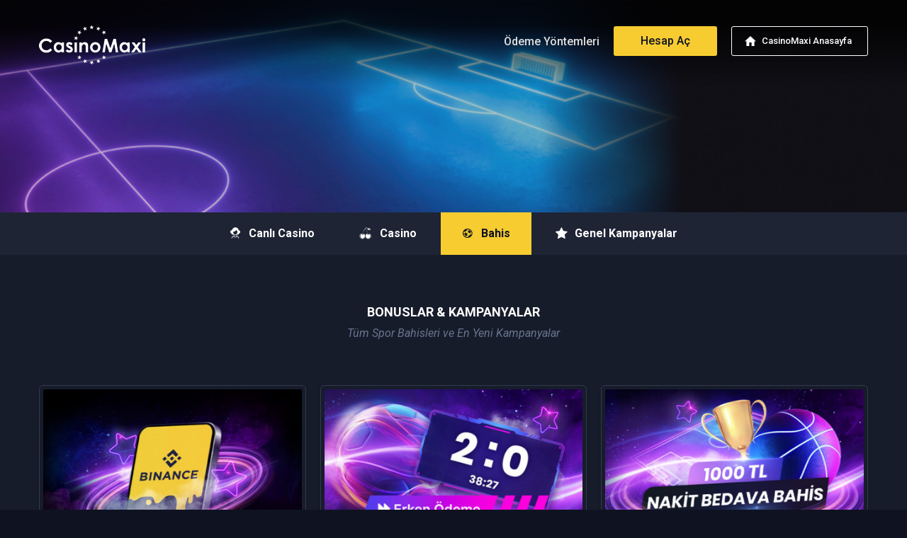

--- FILE ---
content_type: text/html; charset=UTF-8
request_url: https://bonus.casinomaxi980.com/tr/bahis/
body_size: 5457
content:
<!doctype html>
<html class="no-js" lang="tr">
<head>
	<meta charset="UTF-8">
    <title>Bahis &#8211; CasinoMaxi Bonuslar ve Kampanyalar</title>
<meta name='robots' content='max-image-preview:large' />
<link rel='dns-prefetch' href='//s.w.org' />
<link rel="alternate" type="application/rss+xml" title="CasinoMaxi Bonuslar ve Kampanyalar &raquo; Feed" href="https://bonus.casinomaxi980.com/tr/feed/" />
<link rel="alternate" type="application/rss+xml" title="CasinoMaxi Bonuslar ve Kampanyalar &raquo; Comments Feed" href="https://bonus.casinomaxi980.com/tr/comments/feed/" />
<link rel="alternate" type="application/rss+xml" title="CasinoMaxi Bonuslar ve Kampanyalar &raquo; Bahis Category Feed" href="https://bonus.casinomaxi980.com/tr/bahis/feed/" />
		<script>
			window._wpemojiSettings = {"baseUrl":"https:\/\/s.w.org\/images\/core\/emoji\/13.1.0\/72x72\/","ext":".png","svgUrl":"https:\/\/s.w.org\/images\/core\/emoji\/13.1.0\/svg\/","svgExt":".svg","source":{"concatemoji":"https:\/\/bonus.casinomaxi980.com\/tr\/wp-includes\/js\/wp-emoji-release.min.js?ver=09d5b3965648ca485090a24c36d4dd13"}};
			!function(e,a,t){var n,r,o,i=a.createElement("canvas"),p=i.getContext&&i.getContext("2d");function s(e,t){var a=String.fromCharCode;p.clearRect(0,0,i.width,i.height),p.fillText(a.apply(this,e),0,0);e=i.toDataURL();return p.clearRect(0,0,i.width,i.height),p.fillText(a.apply(this,t),0,0),e===i.toDataURL()}function c(e){var t=a.createElement("script");t.src=e,t.defer=t.type="text/javascript",a.getElementsByTagName("head")[0].appendChild(t)}for(o=Array("flag","emoji"),t.supports={everything:!0,everythingExceptFlag:!0},r=0;r<o.length;r++)t.supports[o[r]]=function(e){if(!p||!p.fillText)return!1;switch(p.textBaseline="top",p.font="600 32px Arial",e){case"flag":return s([127987,65039,8205,9895,65039],[127987,65039,8203,9895,65039])?!1:!s([55356,56826,55356,56819],[55356,56826,8203,55356,56819])&&!s([55356,57332,56128,56423,56128,56418,56128,56421,56128,56430,56128,56423,56128,56447],[55356,57332,8203,56128,56423,8203,56128,56418,8203,56128,56421,8203,56128,56430,8203,56128,56423,8203,56128,56447]);case"emoji":return!s([10084,65039,8205,55357,56613],[10084,65039,8203,55357,56613])}return!1}(o[r]),t.supports.everything=t.supports.everything&&t.supports[o[r]],"flag"!==o[r]&&(t.supports.everythingExceptFlag=t.supports.everythingExceptFlag&&t.supports[o[r]]);t.supports.everythingExceptFlag=t.supports.everythingExceptFlag&&!t.supports.flag,t.DOMReady=!1,t.readyCallback=function(){t.DOMReady=!0},t.supports.everything||(n=function(){t.readyCallback()},a.addEventListener?(a.addEventListener("DOMContentLoaded",n,!1),e.addEventListener("load",n,!1)):(e.attachEvent("onload",n),a.attachEvent("onreadystatechange",function(){"complete"===a.readyState&&t.readyCallback()})),(n=t.source||{}).concatemoji?c(n.concatemoji):n.wpemoji&&n.twemoji&&(c(n.twemoji),c(n.wpemoji)))}(window,document,window._wpemojiSettings);
		</script>
		<style>
img.wp-smiley,
img.emoji {
	display: inline !important;
	border: none !important;
	box-shadow: none !important;
	height: 1em !important;
	width: 1em !important;
	margin: 0 .07em !important;
	vertical-align: -0.1em !important;
	background: none !important;
	padding: 0 !important;
}
</style>
	<link rel='stylesheet' id='wp-block-library-css'  href='https://bonus.casinomaxi980.com/tr/wp-includes/css/dist/block-library/style.min.css?ver=09d5b3965648ca485090a24c36d4dd13' media='all' />
<link rel='stylesheet' id='casinomaxi-bootstrap-css'  href='https://bonus.casinomaxi980.com/tr/wp-content/themes/casinomaxi/assets/css/bootstrap.min.css?ver=4.5.3' media='all' />
<link rel='stylesheet' id='casinomaxi-main-css'  href='https://bonus.casinomaxi980.com/tr/wp-content/themes/casinomaxi/assets/css/main.css?ver=20240607' media='all' />
<link rel='stylesheet' id='casinomaxi-dashicons-css'  href='https://bonus.casinomaxi980.com/tr/wp-includes/css/dashicons.min.css?ver=4.1.2' media='all' />
<script src='https://bonus.casinomaxi980.com/tr/wp-includes/js/jquery/jquery.min.js?ver=3.6.0' id='jquery-core-js'></script>
<script src='https://bonus.casinomaxi980.com/tr/wp-includes/js/jquery/jquery-migrate.min.js?ver=3.3.2' id='jquery-migrate-js'></script>
<link rel="https://api.w.org/" href="https://bonus.casinomaxi980.com/tr/wp-json/" /><link rel="alternate" type="application/json" href="https://bonus.casinomaxi980.com/tr/wp-json/wp/v2/categories/51" /><link rel="EditURI" type="application/rsd+xml" title="RSD" href="https://bonus.casinomaxi980.com/tr/xmlrpc.php?rsd" />
<link rel="wlwmanifest" type="application/wlwmanifest+xml" href="https://bonus.casinomaxi980.com/tr/wp-includes/wlwmanifest.xml" /> 
<style>.recentcomments a{display:inline !important;padding:0 !important;margin:0 !important;}</style>	<meta name="viewport" content="width=device-width, initial-scale=1">
	<link rel="profile" href="https://gmpg.org/xfn/11">
    <meta name="viewport" content="width=device-width, initial-scale=1.0, minimum-scale=1.0, maximum-scale=1.0, user-scalable=no, minimal-ui">
    <meta http-equiv="x-ua-compatible" content="ie=edge">
    <meta name="mobile-web-app-capable" content="yes">
    <meta name="apple-mobile-web-app-title" content="CasinoMaxi">
    <meta name="apple-mobile-web-app-capable" content="yes">
    <meta name="apple-mobile-web-app-status-bar-style" content="black"/>
    <meta name="msapplication-starturl" content="/tr/">

    <link href="https://fonts.googleapis.com/css?family=Roboto:400,400i,500,500i,700,700i&amp;subset=latin-ext" rel="stylesheet">




    <link rel="icon" type="image/png" href="https://bonus.casinomaxi980.com/tr/wp-content/themes/casinomaxi/assets/images/favicons/favicon-32x32.png" sizes="32x32">
    <link rel="icon" type="image/png" href="https://bonus.casinomaxi980.com/tr/wp-content/themes/casinomaxi/assets/images/favicons/favicon-16x16.png" sizes="16x16">
    <link rel="shortcut icon" href="https://bonus.casinomaxi980.com/tr/wp-content/themes/casinomaxi/assets/images/favicons/favicon.ico">
    <!--[if lt IE 9]>
    <script src="//oss.maxcdn.com/html5shiv/3.7.3/html5shiv.min.js"></script>
    <script src="//oss.maxcdn.com/respond/1.4.2/respond.min.js"></script>
    <![endif]-->

    <script>
        // Mobile Safari in standalone mode
        if(navigator.standalone){
            // If you want to prevent remote links in standalone web apps opening Mobile Safari, change 'remotes' to true
            var noddy, remotes = true;
            document.addEventListener('click', function(event) {
                noddy = event.target;
                // Bubble up until we hit link or top HTML element. Warning: BODY element is not compulsory so better to stop on HTML
                while(noddy.nodeName !== "A" && noddy.nodeName !== "HTML") {
                    noddy = noddy.parentNode;
                }
                if('href' in noddy && noddy.href.indexOf('http') !== -1 && (noddy.href.indexOf(document.location.host) !== -1 || remotes))
                {
                    event.preventDefault();
                    if(noddy.className=="back"){
                        window.history.back(-1);
                    }
                    else if (noddy.href=="#"||noddy.href==""||noddy.href==null|| noddy.href==window.location.href ) {
                    }
                    else{
                        document.location.href = noddy.href;
                    }
                }
            },false);
        }
        //end standalone
    </script>
</head>
<body class="archive category category-bahis category-51 hfeed">
<div id="wrapper">
    <header id="header">
        <div class="container">
            <nav class="navbar navbar-expand-lg justify-content-between navbar-inverse">
    <a class="navbar-home d-block d-lg-none" href="https://cmax1.io/h/" rel="nofollow">CasinoMaxi Anasayfa</a>
    <a class="navbar-brand mx-auto mx-lg-0" href="https://bonus.casinomaxi980.com/tr/"><img src="https://bonus.casinomaxi980.com/tr/wp-content/themes/casinomaxi/assets/images/casinomaxi.png" srcset="https://bonus.casinomaxi980.com/tr/wp-content/themes/casinomaxi/assets/images/casinomaxi-2x.png 2x" width="110" alt="CasinoMaxi"></a>
    <button class="navbar-toggler" type="button" data-toggle="collapse" data-target="#navbarText" aria-controls="navbarText" aria-expanded="false" aria-label="Toggle navigation">
        <span class="navbar-toggler-icon"></span>
    </button>
    <div class="collapse navbar-collapse" id="navbarText">
        <div class="navbar-top d-block d-lg-none">
            <button class="nb-close" type="button" data-toggle="collapse" data-target="#navbarText" aria-controls="navbarText" aria-expanded="false" aria-label="Toggle navigation">
                <span class="navbar-toggler-icon"></span>
            </button>
        </div>
        <ul class="navbar-nav ml-auto">
            <li class="nav-item"><a href="/tr/en-kolay-para-yatirma-yontemleri/" class="nav-link oy-link">Ödeme Yöntemleri</a></li>
            <li class="nav-item"><a href="https://cmax1.io/h/hesap-ac/" class="nav-link ha-link">Hesap Aç</a></li>
            <li class="nav-item"><a class="nav-link home-link" href="https://cmax1.io/h/" rel="nofollow">CasinoMaxi Anasayfa</a></li>
        </ul>
    </div><!-- nabbar-collapse -->

</nav>
        </div><!-- container-->
    </header>
    
        <section id="header-section">
            <img src="https://bonus.casinomaxi980.com/tr/wp-content/uploads/2023/08/cmaxi-bahis-bg-mobile.jpg"  class="img-fluid img-category" />
            <div class="d-none d-sm-block hs-bg" style="background-image:url(https://bonus.casinomaxi980.com/tr/wp-content/uploads/2023/08/cmaxi-bahis-bg.jpg)"></div>
            <div class="overlay"></div>
            <div class="v-a">
                <div class="hs-inner">
                    <h1>
                        BAHİS                    </h1>
                    <p>Tüm Spor Bahisleri ve En Yeni Kampanyalar</p>
                </div>
            </div>
        </section>
            <section id="cat-nav">
    <nav>
        <ul>
            <li class="cn-lc "><a href="https://bonus.casinomaxi980.com/tr/canli-casino/"><i class="maxi_icon-ma-livecasino"></i>Canlı Casino</a></li>
            <li class="cn-c "><a href="https://bonus.casinomaxi980.com/tr/casino/"><i class="maxi_icon-me-classicslots"></i>Casino</a></li>
            <li class="cn-b active"><a href="https://bonus.casinomaxi980.com/tr/bahis/"><i class="maxi_icon-new-football"></i>Bahis</a></li>
                        <li class="cn-gk "><a href="https://bonus.casinomaxi980.com/tr/genel-kampanyalar/"><i class="maxi_icon-star"></i>Genel Kampanyalar</a></li>
        </ul>
    </nav>
</section>
    <style type="text/css">div.videoWrapper{padding: 56.25% 0 0 0; position: relative; margin:10px 0;}
div.videoWrapper iframe{position: absolute; top: 0; left: 0; width: 100%; height: 100%;}
.c .game-of-the-week-row{ margin:10px 0;border:1px solid #262b3a; border-radius: 4px; overflow:hidden; padding:0 !important; align-items:center; text-align:left}
.c .game-of-the-week-row>div[class^="col-"]{padding:0 }
.c .game-of-the-week-row .button{ width:auto; margin:0 0 15px 20px !important; border-radius:2px}
.c .game-of-the-week-row .g-r-content{ padding:10px 20px; height:auto !important}
.c .game-of-the-week-row .g-r-name,.game-of-the-week-row .g-r-desc{ padding-left:0}
.c .game-of-the-week-row div p{ padding:5px 0 !important}

@media (max-width: 992px){ 
.c .game-of-the-week-row .g-r-desc{ font-size:0.9em}
}

@media (max-width: 768px){ 
.c .game-of-the-week-row{ text-align:center}
.c .game-of-the-week-row .g-r-content{ padding-top:20px;}
.c .game-of-the-week-row .button{ margin-bottom:15px; margin-left:0; padding:11px 20px}
.c .game-of-the-week-row .g-r-desc{ font-size:1em}
}
.caldera-grid .btn-default,.caldera-grid .btn-default:hover,.caldera-grid .btn-default:active, .caldera-grid .btn-default:focus {
    color: #0f1221; font-weight:bold; padding:10px 30px;
    background-color: #f7cc30;
    border-color: #f7cd30; outline: 0;
}
.caldera-grid .btn-default:hover,.caldera-grid .btn-default:active{ opacity:0.9; outline: 0;}
.caldera-grid .form-control:focus {box-shadow: none; border: 1px solid #f7cc30;  outline: 0;}
.caldera-grid label { font-weight: 600; color: #b7c2d5;  font-size: 14px;}
.caldera-grid .help-block{ font-size: 13px }
.caldera-grid .alert-success{ font-size:14px}
.caldera-grid .form-control {
background:#f1f2f4; color:#0F1220; border:1px solid #272e40;
border-radius: 4px;
 height: 48px;
 padding: 12px 16px;
}</style>    
            


    <section class="s s-bonuslar">
        <div class="container">
            <div class="s-header">
                <h1>BONUSLAR &amp; KAMPANYALAR</h1>

                


                <em>Tüm Spor Bahisleri ve En Yeni Kampanyalar</em>            </div>

            <div class="row row-eq-height">
                
    <div class="col-12 col-md-6 col-lg-4">
        <div class="s-b-inner shdw">
            <a href="https://bonus.casinomaxi980.com/tr/binance-pay-ile-casinomaxiye-para-yatirma-islemi/">
                                    <img src="https://bonus.casinomaxi980.com/tr/wp-content/uploads/2025/12/casinomaxi-binance-414x243.jpg" class="post-image-list" loading="lazy" />
                                <h4>Bahis</h4>                <h3>Binance Pay ile Casinomaxi’ye Para Yatırma İşlemi</h3>
                <i class="arrow"></i>
                <span class="lnk">Bilgi Al</span>
            </a>
        </div>
    </div><!-- col -->

    <div class="col-12 col-md-6 col-lg-4">
        <div class="s-b-inner shdw">
            <a href="https://bonus.casinomaxi980.com/tr/erken-odemeyle-hizli-kazanc/">
                                    <img src="https://bonus.casinomaxi980.com/tr/wp-content/uploads/2025/03/cmaxi-sb-early-payout-Campaign_desktop-414x243.jpg" class="post-image-list" loading="lazy" />
                                <h4>Bahis</h4>                <h3>Erken Ödeme’yle Hızlı Kazanç</h3>
                <i class="arrow"></i>
                <span class="lnk">Bilgi Al</span>
            </a>
        </div>
    </div><!-- col -->

    <div class="col-12 col-md-6 col-lg-4">
        <div class="s-b-inner shdw">
            <a href="https://bonus.casinomaxi980.com/tr/1-000-tlye-kadar-iade-bedava-bahis/">
                                    <img src="https://bonus.casinomaxi980.com/tr/wp-content/uploads/2024/09/Campaign_desktop-8-414x243.jpg" class="post-image-list" loading="lazy" />
                                <h4>Bahis</h4>                <h3>1000 TL’ye Kadar İade Bedava Bahis</h3>
                <i class="arrow"></i>
                <span class="lnk">Bilgi Al</span>
            </a>
        </div>
    </div><!-- col -->

    <div class="col-12 col-md-6 col-lg-4">
        <div class="s-b-inner shdw">
            <a href="https://bonus.casinomaxi980.com/tr/bedava-bahis-kilavuzu/">
                                    <img src="https://bonus.casinomaxi980.com/tr/wp-content/uploads/2024/03/Campaign_desktop-1-414x243.jpg" class="post-image-list" loading="lazy" />
                                <h4>Bahis</h4>                <h3>Bedava Bahis Kılavuzu</h3>
                <i class="arrow"></i>
                <span class="lnk">Bilgi Al</span>
            </a>
        </div>
    </div><!-- col -->

                    
                        <div class="col-12 col-md-6 col-lg-4 d-none d-lg-block ph-container">
                            <div class="s-b-inner ph">
                            </div>
                        </div>


                        
                            <div class="col-12 col-md-6 col-lg-4 d-none d-lg-block ph-container">
                                <div class="s-b-inner ph">
                                </div>
                            </div>

                        

                
            </div><!-- /row -->

        </div><!-- container -->
    </section><!-- s-bonuslar -->


















<footer id="footer">
    <div class="container">

    
    <div class="row row-eq-height">
        <div class="col-12 col-md-4">
            <div class="f-top">
                <a href="https://bonus.casinomaxi980.com/tr/" class="f-brand"><img src="https://bonus.casinomaxi980.com/tr/wp-content/themes/casinomaxi/assets/images/casinomaxi.png" srcset="https://bonus.casinomaxi980.com/tr/wp-content/themes/casinomaxi/assets/images/casinomaxi-2x.png 2x" width="100" alt="CasinoMaxi"></a>
            </div>
        </div>
        <div class="col-12 col-md-4">
            <div class="f-text">© CasinoMaxi 2026, Şans oyunları bağımlılık yapabilir, <br class="d-block d-sm-none">lütfen bilinçli oynayınız.</div>
             <ul class="menu-footer-support">
                <li><a href="https://bonus.casinomaxi980.com/tr/site-map/">Site Haritası</a></li>
                <li><a href="https://cmax1.io/h/sartlar-kosullar">Şartlar ve Koşullar</a></li>
            </ul>
        </div>
        <div class="col-12 col-md-4">
            <ul class="menu-social">

                                    <li class="ms-tl"><a href="https://t.me/casinomaxicom" target="_blank" title="CasinoMaxi Telegram"><i>CasinoMaxi Telegram </i></a></li>
                                                        <li class="ms-i"><a href="https://www.instagram.com/casinomaxi_giris" target="_blank" title="CasinoMaxi İnstagram"><i>CasinoMaxi İnstagram</i></a></li>
                                                        <li class="ms-t"><a href="https://x.com/casinomaxi_" target="_blank" title="CasinoMaxi Twitter"><i>CasinoMaxi Twitter </i></a></li>
                                                        <li class="ms-f"><a href="https://facebook.com/casinomaxiofficial" target="_blank" title="CasinoMaxi Facebook"><i>CasinoMaxi Facebook </i></a></li>
                                                       <li class="ms-y"><a href="https://www.youtube.com/@casinomaxicom" target="_blank" title="CasinoMaxi Youtube"><i>CasinoMaxi Youtube</i></a></li>
                
            </ul>
        </div>
    </div>

</div></footer>

</div><!-- /wrapper -->
<script src="https://code.jquery.com/jquery-3.5.1.min.js" integrity="sha256-9/aliU8dGd2tb6OSsuzixeV4y/faTqgFtohetphbbj0=" crossorigin="anonymous"></script>
<script>window.jQuery || document.write('<script src="https://bonus.casinomaxi980.com/tr/wp-content/themes/casinomaxi/assets/js/jquery-3.5.1.min.js"><\/script>')</script>
<script>
(function($){$(function(){
if($('.g-r-content').length>0){$('.g-r-content').esitYukseklik();}
})})(jQuery)
</script><script src='https://bonus.casinomaxi980.com/tr/wp-content/themes/casinomaxi/assets/js/bootstrap.min.js?ver=4.5.3' id='casinomaxi-bootstrap-js'></script>
<script src='https://bonus.casinomaxi980.com/tr/wp-content/themes/casinomaxi/assets/js/plugins.js?ver=201809051' id='casinomaxi-plugins-js'></script>
<script src='https://bonus.casinomaxi980.com/tr/wp-content/plugins/page-links-to/dist/new-tab.js?ver=3.3.5' id='page-links-to-js'></script>
<script src='https://bonus.casinomaxi980.com/tr/wp-includes/js/wp-embed.min.js?ver=09d5b3965648ca485090a24c36d4dd13' id='wp-embed-js'></script>
<script type="text/javascript">
    const PartnerId="";
</script>

<script src="https://bonus.casinomaxi980.com/tr/wp-content/themes/casinomaxi/assets/js/main.js"></script>
</body>
</html>
<!-- Performance optimized by W3 Total Cache. Learn more: https://www.w3-edge.com/products/

Page Caching using disk: enhanced (SSL caching disabled)
Minified using disk

 Served from: bonus.casinomaxi980.com @ 2026-01-22 15:12:37 by W3 Total Cache -->

--- FILE ---
content_type: text/css
request_url: https://bonus.casinomaxi980.com/tr/wp-content/themes/casinomaxi/assets/css/main.css?ver=20240607
body_size: 14036
content:
/*! normalize.css v8.0.0 | MIT License | github.com/necolas/normalize.css */
button,hr,input{overflow:visible}progress,sub,sup{vertical-align:baseline}[type=checkbox],[type=radio],legend{box-sizing:border-box;padding:0}html{line-height:1.15;-webkit-text-size-adjust:100%}body{margin:0}h1{font-size:2em;margin:.67em 0}hr{box-sizing:content-box;height:0}code,kbd,pre,samp{font-family:monospace,monospace;font-size:1em}a{background-color:transparent}abbr[title]{border-bottom:none;text-decoration:underline;text-decoration:underline dotted}b,strong{font-weight:bolder}small{font-size:80%}sub,sup{font-size:75%;line-height:0;position:relative}sub{bottom:-.25em}sup{top:-.5em}img{border-style:none}button,input,optgroup,select,textarea{font-family:inherit;font-size:100%;line-height:1.15;margin:0}button,select{text-transform:none}[type=button],[type=reset],[type=submit],button{-webkit-appearance:button}[type=button]::-moz-focus-inner,[type=reset]::-moz-focus-inner,[type=submit]::-moz-focus-inner,button::-moz-focus-inner{border-style:none;padding:0}[type=button]:-moz-focusring,[type=reset]:-moz-focusring,[type=submit]:-moz-focusring,button:-moz-focusring{outline:ButtonText dotted 1px}fieldset{padding:.35em .75em .625em}legend{color:inherit;display:table;max-width:100%;white-space:normal}textarea{overflow:auto}[type=number]::-webkit-inner-spin-button,[type=number]::-webkit-outer-spin-button{height:auto}[type=search]{-webkit-appearance:textfield;outline-offset:-2px}[type=search]::-webkit-search-decoration{-webkit-appearance:none}::-webkit-file-upload-button{-webkit-appearance:button;font:inherit}details{display:block}summary{display:list-item}[hidden],template{display:none}
body,div,ul,ol,dl,dt,dd,li,h1,h2,h3,h4,h5,h6,form,fieldset,input,textarea,th,td,p { margin:0; padding:0 }
table {	border-collapse:collapse; border-spacing:0 }
fieldset,img { border:0 }
ol,ul { list-style:none }
li{ vertical-align: bottom;}
caption,th { font-style:normal;	font-weight:normal;	text-align:left }
h1,h2,h3,h4,h5,h6 { font-size:100%;	font-weight:normal }
a{ text-decoration:none; outline:none }
:focus{ outline:none }
p{ padding:10px 0 5px}
article, aside, details, figcaption, figure, footer, header, optgroup, nav, section, video { display: block; }
audio, canvas, video { display: inline-block; *display: inline; *zoom: 1; }
audio:not([controls]) { display: none; }
[hidden] { display: none; }
img{vertical-align:middle}
textarea {resize: vertical}
a{ color:#fff; -webkit-transition: all 0.3s;transition: all 0.3s;}
a:hover{ text-decoration: none; color:#eee}
a,button{ cursor:pointer}
* {
  -webkit-font-smoothing: antialiased;
  -moz-osx-font-smoothing: grayscale;
}
::selection{ background-color: #000; color:#eaeaea}
h1,h2,h3,h4,h5,h6{ font-weight: 700}
/**
 * Owl Carousel v2.3.4
 * Copyright 2013-2018 David Deutsch
 * Licensed under: SEE LICENSE IN https://github.com/OwlCarousel2/OwlCarousel2/blob/master/LICENSE
 */
.owl-carousel,.owl-carousel .owl-item{-webkit-tap-highlight-color:transparent;position:relative}.owl-carousel{display:none;width:100%;z-index:1}.owl-carousel .owl-stage{position:relative;-ms-touch-action:pan-Y;touch-action:manipulation;-moz-backface-visibility:hidden}.owl-carousel .owl-stage:after{content:".";display:block;clear:both;visibility:hidden;line-height:0;height:0}.owl-carousel .owl-stage-outer{position:relative;overflow:hidden;-webkit-transform:translate3d(0,0,0)}.owl-carousel .owl-item,.owl-carousel .owl-wrapper{-webkit-backface-visibility:hidden;-moz-backface-visibility:hidden;-ms-backface-visibility:hidden;-webkit-transform:translate3d(0,0,0);-moz-transform:translate3d(0,0,0);-ms-transform:translate3d(0,0,0)}.owl-carousel .owl-item{min-height:1px;float:left;-webkit-backface-visibility:hidden;-webkit-touch-callout:none}.owl-carousel .owl-item img{display:block;width:100%}.owl-carousel .owl-dots.disabled,.owl-carousel .owl-nav.disabled{display:none}.no-js .owl-carousel,.owl-carousel.owl-loaded{display:block}.owl-carousel .owl-dot,.owl-carousel .owl-nav .owl-next,.owl-carousel .owl-nav .owl-prev{cursor:pointer;-webkit-user-select:none;-khtml-user-select:none;-moz-user-select:none;-ms-user-select:none;user-select:none}.owl-carousel .owl-nav button.owl-next,.owl-carousel .owl-nav button.owl-prev,.owl-carousel button.owl-dot{background:0 0;color:inherit;border:none;padding:0!important;font:inherit}.owl-carousel.owl-loading{opacity:0;display:block}.owl-carousel.owl-hidden{opacity:0}.owl-carousel.owl-refresh .owl-item{visibility:hidden}.owl-carousel.owl-drag .owl-item{-ms-touch-action:pan-y;touch-action:pan-y;-webkit-user-select:none;-moz-user-select:none;-ms-user-select:none;user-select:none}.owl-carousel.owl-grab{cursor:move;cursor:grab}.owl-carousel.owl-rtl{direction:rtl}.owl-carousel.owl-rtl .owl-item{float:right}.owl-carousel .animated{animation-duration:1s;animation-fill-mode:both}.owl-carousel .owl-animated-in{z-index:0}.owl-carousel .owl-animated-out{z-index:1}.owl-carousel .fadeOut{animation-name:fadeOut}@keyframes fadeOut{0%{opacity:1}100%{opacity:0}}.owl-height{transition:height .5s ease-in-out}.owl-carousel .owl-item .owl-lazy{opacity:0;transition:opacity .4s ease}.owl-carousel .owl-item .owl-lazy:not([src]),.owl-carousel .owl-item .owl-lazy[src^=""]{max-height:0}.owl-carousel .owl-item img.owl-lazy{transform-style:preserve-3d}.owl-carousel .owl-video-wrapper{position:relative;height:100%;background:#000}.owl-carousel .owl-video-play-icon{position:absolute;height:80px;width:80px;left:50%;top:50%;margin-left:-40px;margin-top:-40px;background:url(owl.video.play.png) no-repeat;cursor:pointer;z-index:1;-webkit-backface-visibility:hidden;transition:transform .1s ease}.owl-carousel .owl-video-play-icon:hover{-ms-transform:scale(1.3,1.3);transform:scale(1.3,1.3)}.owl-carousel .owl-video-playing .owl-video-play-icon,.owl-carousel .owl-video-playing .owl-video-tn{display:none}.owl-carousel .owl-video-tn{opacity:0;height:100%;background-position:center center;background-repeat:no-repeat;background-size:contain;transition:opacity .4s ease}.owl-carousel .owl-video-frame{position:relative;z-index:1;height:100%;width:100%}
/**
 * Owl Carousel v2.3.4
 * Copyright 2013-2018 David Deutsch
 * Licensed under: SEE LICENSE IN https://github.com/OwlCarousel2/OwlCarousel2/blob/master/LICENSE
 */
.owl-theme .owl-dots,.owl-theme .owl-nav{text-align:center;-webkit-tap-highlight-color:transparent}.owl-theme .owl-nav{margin-top:10px}.owl-theme .owl-nav [class*=owl-]{color:#FFF;font-size:14px;margin:5px;padding:4px 7px;background:#D6D6D6;display:inline-block;cursor:pointer;border-radius:3px}.owl-theme .owl-nav [class*=owl-]:hover{background:#869791;color:#FFF;text-decoration:none}.owl-theme .owl-nav .disabled{opacity:.5;cursor:default}.owl-theme .owl-nav.disabled+.owl-dots{margin-top:10px}.owl-theme .owl-dots .owl-dot{display:inline-block;zoom:1}.owl-theme .owl-dots .owl-dot span{width:10px;height:10px;margin:5px 7px;background:#D6D6D6;display:block;-webkit-backface-visibility:visible;transition:opacity .2s ease;border-radius:30px}.owl-theme .owl-dots .owl-dot.active span,.owl-theme .owl-dots .owl-dot:hover span{background:#869791}
/* FONTFACE
300 light
400 normal
600 semibold
700 bold
800 extrabold
*/

@font-face {
  font-family: 'maxi-icons';
  src: url('../fonts/fontello.eot?50932554');
  src: url('../fonts/fontello.eot?50932554#iefix') format('embedded-opentype'),
  url('../fonts/fontello.woff2?50932554') format('woff2'),
  url('../fonts/fontello.woff?50932554') format('woff'),
  url('../fonts/fontello.ttf?50932554') format('truetype'),
  url('../fonts/fontello.svg?50932554#metropol-icons') format('svg');
  font-weight: normal;
  font-style: normal;
}
/* Chrome hack: SVG is rendered more smooth in Windozze. 100% magic, uncomment if you need it. */
/* Note, that will break hinting! In other OS-es font will be not as sharp as it could be */
/*
@media screen and (-webkit-min-device-pixel-ratio:0) {
  @font-face {
    font-family: 'maxi-icons';
    src: url('../font/maxi-icons.svg?50932554#maxi-icons') format('svg');
  }
}
*/


:root {
  --link-color: #f7cc30;
  --link-hover-color: #EAB01C;
}

[class^="maxi_icon-"]:before, [class*=" maxi_icon-"]:before {
  font-family: "maxi-icons";
  font-style: normal;
  font-weight: normal;
 /* speak: never; */
  display: inline-block;
  text-decoration: inherit;
  width: 1em;
  margin-right: .2em;
  text-align: center;
  /* opacity: .8; */
  /* For safety - reset parent styles, that can break glyph codes*/
  font-variant: normal;
  text-transform: none;
  /* fix buttons height, for twitter bootstrap */
  line-height: 1em;
  /* Font smoothing. That was taken from TWBS */
  -webkit-font-smoothing: antialiased;
  -moz-osx-font-smoothing: grayscale;
  /* Uncomment for 3D effect */
  /* text-shadow: 1px 1px 1px rgba(127, 127, 127, 0.3); */
}

.maxi_icon-me-classicslots:before { content: '\e940'; } /* '' */
.maxi_icon-ma-livecasino:before { content: '\e95f'; } /* '' */
.maxi_icon-ma-promo:before { content: '\e960'; } /* '' */
.maxi_icon-ma-promotion:before { content: '\e923'; } /* '' */
.maxi_icon-star:before{content:'\E928'}
.maxi_icon-new-football:before{content:'\F22A'}
.maxi_icon-jackpot-money:before{content:'\f16a'}
.maxi_icon-trophy:before{content:'\F1CD'}






span.small{ font-size: 80%}
.navbar .glyphicon {
  position: absolute;
  top: 8px;
  left: -19px;
  display: inline-block;
  font-family: 'Glyphicons Halflings';
  font-style: normal;
  font-weight: 400;
  line-height: 1;
  -webkit-font-smoothing: antialiased;
  -moz-osx-font-smoothing: grayscale;
}
.navbar .glyphicon-play-circle:before {
  content: "\e029";
}

div.embed-responsive{ margin: 20px auto 0}

ul.default-list,ul.default-list li{ list-style: disc outside}
ul.default-list{ padding: 10px 20px; font-size: 0.95em}
ul.default-list li{ }
ul.default-list li ul{ padding-left: 15px; list-style-type: circle }
ul.default-list li ul li{ list-style-type: circle }
ul.default-list li a{ color:#dedede }
ul.default-list li a:hover{ text-decoration: underline }

.c ul,.c ul li{ list-style: disc outside}
.c ul{ padding: 10px 20px; font-size: 0.95em}
.c ul li{ }
.c ul li ul{ padding-left: 15px; list-style-type: circle }
.c ul li ul li{ list-style-type: circle }
.c ul li a{ }
.c ul li a:hover{ text-decoration: underline }

.c ol,.c ol li{ list-style-type: decimal;}
.c ol{ padding: 10px 20px; font-size: 0.9em}
.c ol li{ }
.c ol li ol{ padding-left: 15px; list-style-type: lower-alpha; }
.c ol li ol li{ list-style-type: lower-alpha; }
.c ol li a{ }
.c ol li a:hover{ text-decoration: underline }

.img-full{ width: 100%; height: auto}

.link{ background: #f7cc30; text-align:center;border:2px solid #f7cc30; color: #0f1221; min-width: 120px; line-height: 35px; height: 36px; border-radius: 100px; font-size: 13px; font-weight: 700; display: inline-block;
  padding: 0 15px; margin-top: 10px; transition: all 0.3s;-webkit-transition: all 0.3s; }
.link:hover{ color: #fff;background: #2449A0; border-color: #2449A0}
.link-red{ background: #DD0D0D;border-color:#DD0D0D }
.link-red:hover{ }
.link-white{ background: none; border-color:#fff}
.link-white:hover{ background: #fff; color: #D33030; border-color: #fff}
.link-black{ background: none; border-color:#0f1221; color: #0f1221}
.link-black:hover{ background: #0f1221; color: #efefef; border-color: #0f1221}
.button-wrapper{ padding: 30px 0 50px;  margin: 15px 0 0}
.button,.lnk{text-align:center; background: #272e40; border-radius: 3px;  color: #fff; display: inline-block;-webkit-transition: all 0.3s;transition: all 0.3s;
  margin: 35px auto; line-height: 20px; min-height: 40px; padding: 10px 20px; font-weight: 500; font-size: 16px; text-decoration: none !important;
}
.button-wrapper a.button{  font-size: 15px; color:#0f1221; background:#f7cc30; margin-right: 5px }
.button-wrapper a.button:hover{  background:#EAB01C;}
.button-wrapper a.button:last-child{   margin-right: 0 }
.button-wrapper a.button span,.button-wrapper a.lnk span{  text-decoration: none}

.game-release-row div a.button{ width: 100%; margin:0}


.button:hover,.lnk:hover{background: #212838}
.button-yellow{background: #f7cc30; color: #0f1221;}
.button-yellow:hover,.ipy-section-inner .button-yellow:hover,.c .button-yellow:hover{background: #fbed15; color: #0f1221;}


.button-wrapper .button{ margin: 5px auto 0}
.header-info .button-wrapper{ padding: 30px 0 10px; margin-top:0}
.cbw,.cmbw{ border:none; padding: 10px 0 20px}
.cbw a.button,.cmbw a.button{ text-decoration: none}
.cmbw br{ display: none}

html{ overflow-x: hidden}
body{font:400 16px/1.5em 'Roboto', Helvetica, Arial, sans-serif;background: #0f1221; color: #fff;}
#wrapper{ background: #171c2b; position: relative; width: 100%; z-index: 3 }
#wrapper-overlay{ background: rgba(38,36,49,0.7); position: absolute; left: 0; top:0;z-index: 3; width: 100%; height: 100%}

.tag-list{ padding: 60px 0 0}
.tag-list h6{ font-size: 14px; line-height: 16px; display: block; padding: 0 0 15px; font-weight: 500; color:#c9d3e4}
.c .tag-list a{ display: inline-block; padding: 7px 17px; text-align: center; border-radius: 100px; color: #c9d3e4; font-weight: 500; background: #1e2434; margin: 5px 10px 5px 0; font-size: 12px; line-height: 20px; text-decoration: none}
.c .tag-list a:hover{ background: #1d202e}

.container{ max-width: 1190px !important; position: relative}
.v-a{}
.v-a:before{ content: '';display: inline-block;height: 100%;vertical-align: middle;margin-right: -0.25em;}

.shdw{ box-shadow: 0 1px 1px 0 rgba(0,0,0,0.15), 0 2px 5px 0 rgba(0,0,0,0.11); border-radius: 6px; }
.container{ padding-right: 10px; padding-left: 10px }

.row{ margin-left: -10px; margin-right: -10px}
.row>div[class^="col-"]{ padding-left: 10px; padding-right: 10px}

#header{ position: absolute; left: 0; top:0; width: 100%; z-index: 3 }

#header .navbar{}
#header .nav-item:last-child{ padding-right: 0; padding-left: 20px; border: none}
#header .nav-link.home-link{ }
#header .navbar-toggler{ position: absolute; right: 10px; top:10px; padding: 0.5rem 0; outline:none}
#header .navbar-toggler-icon{ width: 1.3em; height: 1.3em }
.navbar-inverse .navbar-toggler-icon {
  background: url(../images/menu-collapse.png) no-repeat center center; background-size: 20px auto;
}

#header .navbar-brand{ padding: 1rem 0}
#header .navbar-brand img{ margin-top:-5px}
.navbar-top{ position: relative; height: 85px; border-bottom: 1px solid #2d2d2d}
.navbar-top:after{ display: block; content: ''; background: transparent url(../images/casinomaxi.png) no-repeat center 0; background-size: 110px auto;
  width: 110px; height: 42px; position: absolute; top: 50%;left: 24px; margin-top: -21px  }
.nb-close{  position: absolute; right: 25px; top:50%; margin-top:-15px; height: 30px; width: 30px;  outline:none; border:none; background: none;}
.nb-close:not(:disabled):not(.disabled){cursor:pointer}
.nb-close .navbar-toggler-icon{ background: url(../images/nb-close.png) no-repeat center center; background-size: 14px auto; width: 100%; height: 100%}

#header .navbar-collapse{ display: block;width: 80%; height: 100%; background: #0f1221; position: fixed; right: -100%; top:0; z-index: 1}
#header .navbar-nav{ }
#header .navbar-collapse.show{ }
#header .nav-item{  border-bottom: 1px solid #2d2d2d; padding: 0 }
#header .nav-link{ color:#dedede; font-size: 14px; font-weight: 500;padding: 20px 24px; position: relative}
#header .nav-link:before{ content: ''; display: block; right: 20px; top:50%; position: absolute; width: 20px; height: 30px; margin-top: -15px; background-repeat: no-repeat; background-position: center center; background-size: 20px auto}

#header .nav-link:hover{opacity: 0.7}
#header .nav-link.video-link{ color:#f7cc30  }

#header .nav-link.oy-link:before{ background-image: url(../images/link-oy-2x.png)   }
#header .bs-link{  }
#header .oy-link{  }
#header .ha-link{     background: #f7cc30; color: #0f1221; width: 100%; font-size: 15px  }
#header .home-link{ color:#fff; font-weight: 500;position: absolute; bottom:0; left: 0; background: #171c2b; text-align: center; width: 100%; min-height: 20px; line-height: 20px }
.navbar-home{ background: transparent url('../images/home.png') no-repeat 0 0; background-size: 20px 17px; text-indent: -9999em; width: 20px; height: 17px; position: absolute; left:10px; top:22px}
#header .nav-link.home-link:before{ display: none}

#footer{line-height: 1.3em; color: #fff; text-align: center;background: #0f1221;  border-top:1px solid #1e2434; margin-top: 70px; padding: 25px 0; }

.single #footer{ margin-top: 0 }

.f-brand{ opacity: 0.9}
.f-brand:hover{ opacity: 1}
.f-top{ padding: 15px 0; text-align: center}
.f-text{ padding: 15px 5px; font-size: 14px}
.menu-social{ text-align: center; padding: 15px 0;  }
.menu-social>li{ display: inline}
.menu-social>li>a{ padding: 0 5px}
.menu-social>li i{ display: inline-block; width: 27px; height: 24px; background: transparent url(../images/i-facebook.png) no-repeat center 0; background-size: auto 24px; text-indent: -9999em; -webkit-transition: all 0.3s; /* Safari */
  transition: all 0.3s; opacity: 1;}
.menu-social>li.ms-t a{ padding-right: 3px}
.menu-social>li.ms-t i{ background-image: url(../images/i-twitter.png);}
.menu-social>li.ms-tl i{ background-image: url(../images/i-telegram.png);}
.menu-social>li.ms-i i{ background-image: url(../images/i-instagram.png); background-size: auto 22px; background-position: center 1px }
.menu-social>li.ms-y i{ background-image: url(../images/i-youtube.png); width: 32px; background-size: auto 23px}
.menu-social>li a:hover i{ opacity: 0.5;}
.menu-footer-support{padding: 15px 0 0;font-size: 12px; line-height: 1.3em; color: #444; text-align: center}
.menu-footer-support>li{display: inline}
.menu-footer-support>li>a{color: #67758d; padding: 0 5px; text-decoration: underline}
.menu-footer-support>li>a:hover{color: #fff;}

/*--------------------------------------------------------------
# Promo
--------------------------------------------------------------*/
#promo,#header-section{ position: relative; overflow: hidden; min-height: 100px  }
#promo{ background: #171717 }
#promo .overlay,#header-section .overlay{ display: block; position: absolute; top:0; left: 0; width: 100%; height: 100%; background:#363349 ; opacity: 0.7; }
#promo .overlay{ opacity: 0.5}
#promo .p-bottom{ display: block; position: absolute; bottom:0; left: 0; width: 100%; height: 50%; background:url(../images/promo-bottom.png) repeat-x center bottom ;  }
#promo .owl-carousel{ position: absolute; left: 0; top:0; width: 100%; height: 100%;  }
#promo .owl-stage-outer,
#promo .owl-item,
#promo .item,
#promo .owl-stage{ height: 100%}

body.page #header-section.no-img{ height: 80px}

#promo .owl-dots{ position: absolute; left:0; bottom:30px; width: 100%}
#promo  .owl-dots .owl-dot span { position: relative; width: 6px; height: 6px; background: #fff; opacity: 0.4; }
#promo  .owl-dots .owl-dot { display: inline-block; zoom: 1; }

#promo .owl-dots .owl-dot:hover span { opacity: 1 }
#promo .owl-dots .owl-dot.active span { opacity: 1 }
#promo .owl-dots .owl-dot.active span:before {
  border:1px solid #fff;
  border-radius: 100px;
  width: 12px; height: 12px; position: absolute; top:-3px; left: -3px; content:''; display: block;
}

.p-bg,.hs-bg{ text-align: center;background-repeat:  no-repeat; background-position: center 0; background-size: cover; width: 100%; height: 100%; position: absolute; left: 0; top: 0}
.p-container{ text-align: center; position: absolute; left: 0; top:0; width: 100%; height: 100%}
.p-c-container{ color:#fff;z-index: 2; position: relative;display: inline-block;
  vertical-align: middle; max-width: 99%; text-align: center }

.p-c em.tag{ font-style: normal; font-weight: 700}
.p-c h4{ font-weight: 700; font-size: 40px; line-height: 42px}
.p-c h4 p{ padding: 0}
.p-c p{ padding: 5px 0}
.p-c p~p{ padding:0}
/* fazla p gelirse*/

.p-c .p-link{ background: #f7cc30; border-radius: 3px; border:none;  padding: 10px 20px; min-width: 125px; line-height: 27px; color: #0f1221; font-weight: 500; text-align: center; display: inline-block; margin: 15px auto 0}

.p-c .p-link:hover,.p-c .p-link:active{ background-color: #f7cc30 }

.new{ display: block; position: absolute; left: 5px; top:5px; background: #f7cc30; color:#0f1221; width:45px; height: 21px;
  line-height: 20px; font-size: 12px; font-weight: 700; font-style: normal; border-radius: 2px; text-align: center; padding-top: 1px }
.s-b-c{ display: none}

.single-post #header-section{ border-bottom:1px solid rgba(255,255,255,.2)}


/*--------------------------------------------------------------
# Category Nav
--------------------------------------------------------------*/
#cat-nav{ background: #1e2434;overflow: hidden;margin: 0 auto; position: relative}
#cat-nav nav{ display: block; max-width: 1170px; margin: 0 auto; overflow: hidden; overflow-x: auto; overflow-y: hidden; white-space: nowrap; will-change: scroll-position; -webkit-overflow-scrolling:touch ;
  -ms-overflow-style: none;
  scrollbar-width: none;}
  #cat-nav nav::-webkit-scrollbar { display: none;}
#cat-nav ul{ text-align: center; }
#cat-nav ul li{ display: inline-block;  flex: 1 }
#cat-nav ul li a{ font-size: 13px; line-height: 30px; padding: 15px 10px; font-weight: 700; color:#fff; display: block; position: relative; vertical-align: middle }
#cat-nav ul li a:hover{  opacity: 0.8 }
#cat-nav ul li.active a{ opacity: 1; background: #f7cc30; color: #0f1221  }
#cat-nav ul li i{ display: inline-block; margin-right: 8px; }
#cat-nav ul li.active a i{}


section.s{ padding: 70px 0 0}
section.s-bonuslar{ }
section.s-bonuslar img{ display: inline-block; float: none; margin-right: 10px; border-radius: 3px; max-width: 100%; height: auto}
.s-b-inner{ overflow: hidden; padding: 5px 5% 5px 5px; position: relative; margin-top: 1px; border:1px solid #343a4d;   }
.s-b-inner .arrow{ background: transparent url(../images/b-arrow.png) no-repeat center 0; background-size: 8px auto; width: 8px; height: 12px; display: block; position: absolute; right: 15px;
  bottom:15px }
.s-b-inner.ph{ border: 1px dashed #343a4d; border-radius: 3px; padding: 10px;background: transparent url('../images/ph-icon.png') no-repeat center center; background-size:150px auto;}
.s-b-inner.ph img{  width: auto; height: auto; float: none; border-radius: 0; margin: 0 auto}
.s-b-inner.ph img.ph-logo{ position: absolute; left: 50%; bottom:50px; margin-left: -53px}

.ph-none .ph-content{ min-height: 340px}
.s-bonuslar .row>div{ padding-bottom: 5px}






  .s-bonuslar .row>div{ padding-bottom: 20px}
  .s-b-inner{ padding: 5px; height: 100%; text-align: center}
  section.s-bonuslar img{ width: 100%; height: auto; margin: 0 auto 15px; max-width: 100%}
  .s-b-inner h3{ font-size: 18px; font-weight: 500; color:#dedede; line-height: 23px; padding: 0 15px;/* min-height: 46px*/}
  .s-b-inner h4{  padding: 0 15px 5px; font-weight: 500;color: #67758d;  font-size: 16px}

  .s-b-inner .arrow{ display: none}
  .new{ left:15px; top:15px;}
  .s-b-c{ display:block; padding:20px 15px 20px 20px; margin: 20px -5px 20px; font-size: 14px; line-height: 20px; color: #666; border-top: 1px solid #ddd; border-bottom:1px solid #ddd}

  .s-b-inner .lnk{  display: inline-block; color:#0f1221; background:#f7cc30; }
  .s-b-inner .lnk:hover{  background:#EAB01C; }



.s-header{ padding: 0 0 60px; text-align: center; position: relative; }
.s-header h2,.s-header h1{ font-size: 18px; line-height: 1.2em; padding-bottom: 5px }
.s-header em{ font-size: 14px; line-height: 1.2em; color: #67758d; display: inline-block }

body.category-bahis .s.banner{ padding-top: 0}

section.s-odds{text-align: center; margin-bottom:-70px  }
section.s-odds>.container{ padding: 0 }
.odds-list>div>div.container{padding:30px 25px;background: #282828;  }
.odds-list>div:nth-child(even)>div.container{ background: none}
.odds-list{font-style: italic; color:#dedede}
.o-images{ border-bottom: 2px solid #ccc; padding-bottom: 20px; margin-bottom: 20px; max-height: 76px}
section.s-odds .o-images img{ margin: 0 8px; display: inline; width: auto}
.o-time{ display: block; color: #999;font-style: normal }
.o-date{ display: block;font-size: 13px; line-height: 1.2em; text-align: center; position: relative;  }

.s-odds strong{ display: block; font-weight: 500; font-size: 16px; line-height: 1.3em; vertical-align: bottom; padding: 15px 0  }
.s-odds strong span{ display: inline-block; width: 46%; padding: 0 0 0 30px; text-align: left ;white-space: nowrap; text-overflow: ellipsis;overflow: hidden;}
.s-odds strong span:first-of-type{ padding: 0 30px 0 0; text-align: right }
.s-odds .s-header ul{ display: none; float: right; text-align: right; font-size: 14px; font-weight: 700; color: #999 }
.s-odds .s-header ul>li{ display: inline-block; text-align: center;margin-left: 1px;min-width: 50px; padding: 5px 9px }
ul.odds{ text-align: center}
ul.odds>li{ display: inline-block; color:#fff; background: #454545; border-radius: 2px; margin-left: 1px; font-size: 14px; line-height: 15px; font-weight: 700; text-align: center; min-width: 50px; padding: 5px 9px}
ul.odds>li:first-child{ margin-left: 0}
ul.odds>li:hover{ background: #f7cc30; color:#0f1221}

.leauge-logo{ display: inline-block; position: absolute; left: 50%; top:50%; margin: -17px 0 0 -17px; vertical-align: middle; width: 33px; height: 30px; padding: 0 5px; text-align: center;  /*background: transparent url('../images/leagues/tsl-2x.png') no-repeat center center; background-size:23px auto; */}
.o-tsl .leauge-logo{ }

.single section.s.s-odds-flag{ padding: 0; margin-bottom: 70px; overflow: hidden}
.s-odds-flag .odds-list>div:first-child{ border-top:none}
.s-odds-flag .odds-list>div:last-child{ }
.s-odds-flag strong span{ position:relative; padding:0 0 0 65px; height: 40px; line-height: 40px; }
.s-odds-flag strong span:first-of-type{ padding: 0 65px 0 0}
.s-odds-flag strong span img{ position:absolute; top:0; left: 20px}
.s-odds-flag strong span:first-of-type img{ right: 20px; left: auto}
@media (max-width: 375px){
  .s-odds-flag .row>div[class^="col-"]{ padding: 0}
  .s-odds-flag strong span{ }
  .s-odds-flag .odds-list>div>div.container{ padding-left: 0; padding-right: 0}
  .s-odds-flag strong span img{  left: 17px}
  .s-odds-flag strong span:first-of-type img{ right: 17px; }

}


section.s.s-casino{ margin-bottom: -70px }
section.s-casino .owl-carousel{  margin: 0 auto; position: relative}
section.s-casino .owl-stage-outer{  }
section.s-casino .owl-stage{  overflow: hidden;  margin: 0 auto}
section.s-casino .item{ }
section.s-casino .owl-item:first-child{ }
section.s-casino .item a{ display: block; }
section.s-casino .owl-carousel .owl-item img{ max-width: 1400px; margin: 0 auto}
section.s-casino  .owl-nav{ position: static; margin: 0}
section.s-casino .owl-nav .owl-prev,section.s-casino .owl-nav .owl-next{ position: absolute; background: transparent; top:0; height: 100%; max-width: 75px; width: 30%; padding: 0; margin: 0}
section.s-casino .owl-nav .owl-prev{ left:0}
section.s-casino .owl-nav .owl-next{ right: 0}
section.s-casino .owl-nav .owl-prev i,section.s-casino  .owl-next i{ position: absolute; display:block; top:50%; left:50%; margin:-12px 0 0 -8px; width: 15px; height: 24px; opacity: 0.3; text-indent: -9999em;}
section.s-casino .owl-nav .owl-prev i{ background: transparent url(../images/c-prev.png) no-repeat center center;background-size: 100% auto}
section.s-casino .owl-nav .owl-next i{background: transparent url(../images/c-next.png) no-repeat center center;background-size: 100% auto }
section.s-casino .owl-nav .owl-prev:hover,section.s-casino .owl-nav .owl-next:hover{ background: transparent}
section.s-casino .owl-nav .owl-prev:hover i,section.s-casino .owl-nav .owl-next:hover i{ opacity: 1}

.single section.s{ padding:20px 0}
#banner-top{ }
.banner-top-inner{ overflow: hidden; }
.banner-top-inner{ /* Rectangle 9: */
  box-shadow: 0 2px 8px 0 rgba(0,0,0,0.20);
}
#banner-top .top-banner-bg{ text-align: center}
#banner-top .top-banner-bg img{ display: block; max-width: 100%; height: auto; margin: 0 auto}

.banner-bg{ background-repeat:  no-repeat; background-position: center 0; background-size: cover; width: 100%; height: 100%;}
.banner-bg img{ margin: 0 auto; display: block}

.read-more{ font-size: 14px; color: #f7cc30; text-decoration: underline; text-align: center; display: inline-block; margin: 15px auto 0}

#header-section .v-a{ position: absolute; width: 100%; height: 100%; top:0; left: 0; text-align: center }
#header-section .hs-inner{ color: #fff;z-index: 2;display: inline-block;vertical-align: middle; max-width: 99%;text-align: center; font-size: 14px; line-height: 1.3em }
#header-section h1{ font-size: 36px; line-height: 1.2em; padding:35px 10px 0; margin: 0 auto}
body.category-genel-kampanyalar #header-section h1{ font-size: 30px; max-width: 90% }
body.error404 #header-section h1,
body.tag #header-section h1,
body.archive #header-section h1{ color:#f7cc30}
#header-section p{ padding:0 0 5px;}

#header-section img.img-category{ max-width: 150%; width: 100%}
#header-section:after{ display: block; content: ''; position: absolute; top:0; left: 0; width: 100%; height: 40%;opacity: 0.8;
  background-image: linear-gradient(-180deg, #000000 0%, #000000 30%, rgba(0,0,0,0.00) 100%);}
.category #header-section:after{ display: none}

.back{ background: #f7cc30 url(../images/back.png) no-repeat center center; border-radius:3px; background-size: 8px auto; width: 36px; height: 36px; text-indent: -9999em; display: block; position: absolute; bottom:3px; left: 6%}
.back:hover{ background-color: #EAB01C; }

.header-info{  padding: 40px 0 20px;}
.header-info .container{   padding: 0 6%   }
.header-info h1{ font-size: 24px; line-height: 1.2em; font-weight: 700; }
.header-info h2{ font-size: 14px; line-height: 1.2em; font-weight: 700; color:#dedede; }
.header-info h2 a{ color:#67758d }
.content{ background: #171c2b; padding-bottom: 40px}

.content .c{ background: #171c2b; padding: 20px 6% 30px; font-size: 16px; line-height: 1.6em}
.content .c h2,
.content .c h3,
.content .c h4,
.content .c p{ padding: 15px 0}
.content .c h1,
.content .c h2,
.content .c h3,
.content .c h4,
.content .c strong,
.content .c b{ font-weight: 700}
.c a,.c a span{ text-decoration: underline }
.content .c p.pn{ padding: 5px 0}
/* empty <p> */
.content .c p:first-child{ padding-top: 0}

/*--------------------------------------------------------------
# Alignments
--------------------------------------------------------------*/
.content .c .alignleft {
  display: inline;
  float: left;
  margin:0 1em 0.5em 0;
}

.content .c .alignright {
  display: inline;
  float: right;
  margin:0 0 0.5em 1em;
}

.content .c .aligncenter {
  clear: both;
  display: block;
  margin-left: auto;
  margin-right: auto;
}

.content .c table.aligncenter{
  display: table
}

.content table{ color:#fff}
.content .c img.size-full{ max-width: 100%; height: auto}
.c table.table,.modal-body table{ margin-top: 30px; margin-bottom: 30px;/*border-bottom: 1px solid #282828;*/ font-size: 0.9em; width: 100%}
.modal-body table{margin: 0}
.c table.table thead,.modal-body table thead{background:#0f1221; border-radius: 4px }
.c table.table thead th,.modal-body table thead th{border:none; font-weight: 700; color:#f7cc30 }
.c table.table tr{ height: auto}
.c table.table td{ padding: .7rem .75rem; width: auto; border-top-color: #2c354a
}

.c table:not(.table-no-title)>tr:first-child{background:#0f1221; border-radius: 4px }
.c table:not(.table-no-title)>tr:first-child td{border:none; font-weight: 700 }
.c table tbody>tr:nth-child(odd){ background: #272e40}

.c table.table-no-bg td,.c table.table-no-bg tr{ background: transparent !important;}
.c table.table table{ border:none; background: none; font-size: 1em; margin:0}
.container.c table table td{ border:none; background: none; padding: .2rem}

.kosullar table.table tbody tr:nth-child(odd){ background: transparent}
.kosullar{background: #1e2434; font-size: 13px; line-height: 1.4em; color:#c9d3e4;border-radius: 4px; margin: 20px 0 0; clear: both}

.kosullar>ul{ padding-bottom: 20px}
.kosullar ul{ padding: 0 25px 20px 35px}
.kosullar h5,.kosullar .k-content>strong{ padding: 15px 25px 10px 35px}
.kosullar ul, .kosullar ul li{list-style: disc outside}
.kosullar ul li{padding: 10px 0; font-size: 1em }
.kosullar ul li a{ text-decoration: underline; color:#c9d3e4}
.kosullar ul li ul{padding: 10px 15px 0px 15px; list-style-type: circle}
.kosullar ul li ul li{list-style-type: circle;padding: 5px 0 5px 0; }

.content .social-button-wrap{ margin: 25px 0 0;}
.content .social-button-wrap h3{ font-size: 14px; line-height: 18px; padding: 15px 0 0}
.content .social-button-wrap a{     -webkit-transition: none;
  transition: none}

.c .btn-kosullar{ display: block; padding: 17px 7px; font-weight: 700; color: #c9d3e4; font-size: 13px; text-decoration: none }
.btn-kosullar:before{content:""; display: block; clear: both; width: 100%; height: 1px}
.btn-kosullar:hover{  }
.btn-kosullar>i{ display: inline-block; font-style: normal; padding:0 8px 0 0;top:0; font-size: 14px; position: relative}

.similar-posts{ background: #1d202e; padding: 50px 0}

.s404 { font-size: 24px; line-height: 1.5em}
.s404 h2{ font-size: 42px; line-height: 50px}

details{ margin: 10px 0; padding: 0 15px; background: #1d202e;  border:1px solid #222;  border-radius: 3px; }
details summary{ background: #272e40; color:#f7cc30;  margin: 0 -15px; padding:12px 25px 12px 15px; font-weight: 600; font-size: 0.9em; position: relative}
details summary::marker, summary::-webkit-details-marker{ display: none; content:""}
details summary::before{
  content: "";position: absolute; right: 10px; top: 12px;content: "\f347";
  font-family: "dashicons"; display: block; -webkit-transition: -webkit-transform .2s linear; transition: transform .2s linear;
  -webkit-transform: rotate(0deg); transform: rotate(0deg);
}
details summary:hover{ background:#1e2434 }
details[open] summary::before{  -webkit-transform: rotate(180deg);
  transform: rotate(180deg); }

details[open]{ padding-bottom: 10px }
details[open] summary{ }

/*--------------------------------------------------------------
# Video
--------------------------------------------------------------*/
.c .wp-video{ width: 100% !important}
.c .mejs-container {
  width: 100% !important;
  height: auto !important;
  padding-top: 56.25%; /* 16:9*/
}
.c .mejs-overlay,.c .mejs-poster {
  width: 100% !important;
  height: 100% !important;
}
.c .mejs-mediaelement video {
  position: absolute;
  top: 0; left: 0; right: 0; bottom: 0;
  width: 100% !important;
  height: 100% !important;
}

/*--------------------------------------------------------------
# navitagiton.pagination
--------------------------------------------------------------*/
.navigation.pagination{ text-align: center; display: block; clear: both; padding-top: 20px}
.navigation.pagination .page-numbers{ padding: 2px 5px; min-width: 30px; border-radius: 4px; line-height: 25px; color: #666; text-align: center; background: #dedede; font-size: 14px; display: inline-block;font-weight: 500}
.navigation.pagination .page-numbers.prev,
.navigation.pagination .page-numbers.next,
.navigation.pagination .page-numbers.dots{ background: none;  }
.navigation.pagination .page-numbers.current{ background: none; color: #999}
.navigation.pagination .page-numbers.prev,
.navigation.pagination .page-numbers.next{ font-size: 16px;}
.navigation.pagination .page-numbers.current:hover{  color: #999}
.navigation.pagination .page-numbers:hover{ color: #444}

.content-btn-container{ text-align: center; padding: 20px 0 10px; }
.c .content-btn-container h3{  font-weight: bold;padding: 0 0 0 9%; }
.c .content-btn-container div:first-child h3{  font-weight: bold;padding: 0 9% 0 0;}
.content-btn-container div .button-wrapper{ border:none; padding: 0 0 0 9%; margin: 20px 0; position: relative}
.content-btn-container div:first-child .button-wrapper{ padding: 0 9% 0 0; }
.content-btn-container div:first-child .button-wrapper:after{ content: ""; height: 100%; width: 1px; border-left: 1px solid #f7cc30; position: absolute; right: -11px; top:0 }
.content-btn-container .button{ text-decoration: none; width: 100%; margin: 0 auto}

.content-top{ padding: 10px 0 20px;  text-align: left}
.content-top>div{ padding: 0; max-width: 1190px; margin: 0 auto}
.content-top>div p{ padding: 15px 0 10px }
.content-top>div strong{ color:#f7cc30; font-weight: 500 }
.content-top .content-btn-container{ padding-top: 40px}
.c-top-ipy{}
.c-top-ipy p{ position: relative; padding-left: 55px !important;}
.c-top-ipy .ipy-i{ position: absolute; left: 0; top:10px}

/*--------------------------------------------------------------
# IPY
--------------------------------------------------------------*/
.post-template-ipy-single-post #wrapper { overflow: hidden }
.post-template-ipy-single-post .content-top .content-btn-container {
  margin-bottom: 7px;
  padding-top: 0px;
}

.post-template-ipy-single-post .header-info { text-align: center }
.post-template-ipy-single-post .content .c{ }

.ipy-section{ border-top:1px solid #343a4d; position: relative; padding: 16px; text-align: center; color:#fff}
.ipy-section:first-child{ margin-top: 20px}
.ipy-section .divider{ display: none; width: 46px; height: 30px; position: absolute; top:-15px; left: 50%; margin-left: -23px; background: #171c2b url(../images/ipy/section-divider.png) no-repeat center center; background-size: 26px 16px; }
.ipy-section-inner{  padding: 35px 0}
.ipy-section:nth-child(even) .ipy-section-inner{ background: #0f1221;}
.ipy-section-inner h3{ font-weight: 700; font-size: 24px; line-height: 30px; }
.ipy-section-inner .button{ width: 100%; max-width: 345px; font-size: 16px; height: 50px; line-height: 28px; margin-top: 25px }
.ipy-section-top{ font-size: 21px; line-height: 30px}

.ipy-section-number{
  text-align: center; display: block; width: 74px; height: 74px; border-radius: 100px; padding: 6px;
  position: absolute;
  background: #f7cc30;
  box-shadow: inset 0 1px 3px 0 rgba(0,0,0,0.28); top:-100px; left: 50%; margin: 0 0 0 -37px
}

.ipy-section-number>span{
  font-weight: 700;
  font-size: 30px;
  color: #000; line-height: 62px;
  background: #f7cc30;
  box-shadow: 0 1px 1px 0 rgba(0,0,0,0.16); width: 62px; height: 62px; border-radius: 100px; display: block;
}

#ipybb-text{ border:none; border-bottom:2px solid #ccc; padding-bottom: 10px; font-size: 46px; line-height: 50px; font-weight: 700; height: 70px; background: none; text-align: center}

.ipybb-button{ margin-top: 20px; padding: 0 30px; text-align: center; border:2px solid #ccc; background:transparent; font-size: 16px; font-weight: 700; color:#999; height: 54px; line-height: 54px; border-radius: 50px;
  -webkit-transition: all 0.3s;transition: all 0.3s;}
.ipybb-button:hover{ color:#444; border-color: #444}
.ipy-start-playing{ padding-top: 30px}
.ipy-start-playing>div[class^="col-"]{padding-top: 15px; padding-bottom: 15px}
.ipy-s-p-circle{ display:block; background: #eee;
  box-shadow: inset 0 1px 3px 0 rgba(0,0,0,0.28); border-radius: 500px; padding: 6px;max-width: 240px; margin: 0 auto}
.ipy-s-p-circle:hover{background: #63C040}
.ipy-s-p-inner{background: #FFFFFF;
  box-shadow: 0 1px 1px 0 rgba(0,0,0,0.16); border-radius: 500px; padding-bottom: 100%; position: relative; }
.ipy-s-p-inner>div{ position: absolute; width: 90%; height: 90%; top:5%; left: 5%;
  white-space: nowrap;
  text-align: center;
}
.ipy-s-p-inner>div:before{
  content: "";
  display: inline-block;
  vertical-align: middle;
  width: 0;
  /* adjust for white space between pseudo element and next sibling */
  margin-right: -.25em;
  /* stretch line height */
  height: 100%;
}

.ipy-s-p-inner>div>div{  display: inline-block;
  vertical-align: middle;
  white-space: normal; font-weight: 700; font-size: 14px; line-height: 18px; color:#444}

.ipy-s-p-inner>div>div img{ margin-bottom: 20px}

.ipy-section .ipy-section-inner .c{ background: none; padding: 0}
.py-yontemleri-container{background: #343a4d;box-shadow: inset 0 1px 3px 0 rgba(0,0,0,0.28); border-radius: 4px; padding: 6px; margin: 40px 0 10px}
.py-yontemleri-inner{background: #1e2434;box-shadow: 0 2px 3px 0 rgba(0,0,0,0.09);border-radius: 2px;}
.py-yontemleri-content{padding: 15px}
.py-yontemleri-inner table.table{ margin-bottom: 0; margin-top: 0; text-align: left}
.table-tum-yontemler tr td:first-child{}
.table-tum-yontemler tr td{ vertical-align: middle}
.table-tum-yontemler tr td img{ max-width: 100%; height: auto;}
.py-yontemleri-button{  display: block; position: relative; padding: 15px 20px; line-height: 20px; font-size: 14px; font-weight: 700; color: #fff; text-align: left}
.py-yontemleri-button:hover{ color:#f7cc30}
.py-yontemleri-button:after{
  content: ""; position: absolute; right: 15px; top: 20px;
  background: transparent url(../images/ipy/py-arrow.png) no-repeat center center; background-size: 13px 9px;
  width: 13px; height: 9px; display: block;
  -webkit-transition: -webkit-transform .1s linear;
  transition: transform .2s linear,-webkit-transform .2s linear;
  -webkit-transform: rotate(180deg);
  transform: rotate(180deg);
}

.py-yontemleri-button.collapsed:after{
  -webkit-transform: rotate(0);
  transform: rotate(0);
}

.ipy-section.last .ipy-section-inner{  padding-bottom: 40px}
.ipy-section .c a{ text-decoration: none}
.post-template-ipy-single-post .container.c { text-align: center; padding-bottom: 70px}
.post-template-ipy-single-post .c .kosullar { text-align: left}

@media (min-width: 992px){
  .ipy-section-number{left: 10px; top:50%; margin: -37px 0 0;}
  .ipy-section .divider{ display: block}

}

@media (max-width: 991px) {
  .ipy-section-number{ zoom:0.7; top:-102px}
  .ipy-section-inner{ padding: 45px 10px}
  .ipy-section{ padding: 0}
}
@media (max-width: 576px) {
  .post-template-ipy-single-post .header-info {
    padding-bottom: 40px
  }

  .ipy-section-top {
    font-size: 16px;
    line-height: 1.4em
  }

  .ipy-section-top h3 {
    font-size: 20px;
    line-height: 1.4em
  }

  .ipy-section-inner .button {
    font-size: 14px;
  }

  .py-yontemleri-button {
    font-size: 13px
  }

  .py-yontemleri-content {
    padding: 0
  }

  .ipy-s-p-circle {
    max-width: 200px
  }

  .post-template-ipy-single-post .c .kosullar {
    margin: 20px 10px 0
  }
}

/*--------------------------------------------------------------
# SECTIONS POST
--------------------------------------------------------------*/
.post-template-sections-single-post #wrapper { overflow: hidden }
.post-template-sections-single-post .content-top .content-btn-container {
  margin-bottom: 7px;
  padding-top: 0px;
}
.post-template-sections-single-post .header-info { text-align: center}

/*.post-template-sections-single-post .header-info h2{ display: none}
.post-template-sections-single-post .content .c{ padding: 0}*/

.post-section:first-child{margin-top: 20px}
.post-section{ border-top:1px solid #343a4d; position: relative; padding: 16px; text-align: center; color:#fff}
.post-section .divider{ display: block; width: 46px; height: 46px; position: absolute; top:-15px; left: 50%; margin-left: -23px;   background: #343a4d;
  box-shadow: inset 0 1px 3px 0 rgba(0,0,0,0.28); border-radius: 100px; padding: 2px }
.post-section .divider:before{ content:""; display: block;  box-shadow: 0 1px 1px 0 rgba(0,0,0,0.16); border-radius: 100px;
  width: 100%; height:100%; background: #171c2b url(../images/ipy/section-divider.png) no-repeat center center; background-size: 22px auto; }
.post-section-inner{  padding: 35px 0}
.post-section:nth-child(even) .post-section-inner{ background: #0f1221;}
.post-section-inner h3{ font-weight: 700; font-size: 24px; line-height: 30px; }
.post-section-inner a{ text-decoration: underline }
.post-section-inner a:hover{ text-decoration: none }
.post-section-top{ font-size: 21px; line-height: 30px}
.post-section .button-wrapper{padding: 0 0 10px;}
.post-section .button{ margin-top: 15px}



.post-section.last .post-section-inner{  padding-bottom: 40px}
.post-section .c a{ text-decoration: none}
.post-template-sections-single-post .container.c { text-align: center; padding-bottom: 70px}
.post-template-sections-single-post .c .kosullar { text-align: left}

.kk_puanlar{ display:inline-block; padding:10px 20px; border: 1px solid #f7cc30; color:#f7cc30; margin: 10px 0 5px; border-radius: 100px; background: #171717  }


@media (min-width: 992px){
  .post-section .divider{ height: 30px; box-shadow: none; padding: 0; border-radius: 0}
  .post-section .divider:before{ box-shadow: none;border-radius: 0;background-size: 26px auto;}
  .choose-bonus-container>div[class^="col-"]{  margin-top: 30px; }

}

@media (max-width: 991px) {
  .post-section-inner{ padding: 45px 10px}
  .post-section{ padding: 0}
  .post-section .divider{ top:-25px}

}
@media (max-width: 576px) {
  .post-template-sections-single-post .header-info{ padding-bottom: 40px}

  .post-section-top{ font-size: 16px; line-height: 1.4em}
  .post-section-top h3{ font-size: 20px; line-height: 1.4em}

  .post-section-inner .button{ font-size: 14px;}
  .post-template-sections-single-post .c .kosullar{ margin: 20px 10px 0}

}





/*--------------------------------------------------------------
# Calendar
--------------------------------------------------------------*/

.row.gutter-5{ margin-left: -5px; margin-right: -5px; padding: 15px 0}
.row.gutter-5>div[class^="col-"]{padding: 5px}
.cd{  padding-bottom: 100%; position: relative ;font-size: 0.9em }
.cd.active{  z-index: 2  }
.cd a{ transition: all 0.3s;-webkit-transition: all 0.3s; text-decoration: none }
.cd a,.cd.disabled a:hover{ display: block; background: #212838 url(../images/calendar-2x.png) no-repeat 8px 8px; background-size:12px 12px;  box-shadow: none; position: absolute; left: 0; top:0; width: 100%; height: 100%;
  border: 1px solid #212838; text-align: center; color:#fff;justify-content: center; }
.cd a:hover{ background-color: #2E364B;border-color: #2E364B; }
.cd.active a{ color:#0f1221; background-color: #f7cc30; background-image:url(../images/calendar-w-2x.png);  border-color:#f7cc30; z-index: 2 }

.cd.disabled{ opacity: 0.5}
/*
.cd.disabled em{ background: #999; font-weight: bold; line-height:25px; height: 22px; width: 22px; left: 50%; margin-left: -11px; color: #fff; border-radius: 11px; font-size: 16px; font-style: normal; font-weight: 700 }
 */
.cd.disabled a{cursor:default;color:#666}


.cd a strong{  display: inline-block; vertical-align: middle;font-size:2em ; line-height: 1em; margin-top: -10px}
.cd a strong span{ font-size: 0.4em; line-height: 1em; display:block; text-decoration:none}
.cd a em{ color:#999; position: absolute; left: 0; bottom:9%; width: 100%; font-size: 0.7em}
.cd.active a em{ color:#0f1221;}

.cd a:before{content: '';display: inline-block;height: 100%;vertical-align: middle;margin-right: -0.25em;}

.cd a:after{
  transition: all 0.3s;-webkit-transition: all 0.3s;content: '';
  opacity: 0;position: absolute;bottom: -10px;left: 50%;width: 0;height: 0;
  margin-bottom: -10px;margin-left:-10px;
  border-top: solid 10px #f7cc30;border-left: solid 10px transparent;border-right: solid 10px transparent;border-bottom: solid 10px transparent;background: none !important;
}

.cd.active a:after{ opacity: 1}
.cd.closed a *{ opacity: 0.5}
.cd.closed a:hover *{ opacity: 1}
.cd.closed.active a *{ opacity: 1}


.cDetailContainer{  width: 100%; margin: 0; padding: 20px 0}
.c-content-wrapper{ padding: 0 5px; overflow: hidden}
.c-content-wrapper>div{ display: none;  -webkit-transition: all 0.3s; /* Safari */transition: all 0.3s;}
.c-content-wrapper>div.show{ display: block }
.c-content-wrapper>div.active{ display: block }


.c .calendar-image{ padding: 0 0 30px}
.c .calendar-image img{ border-radius: 2px}
.c .calendar-title{ padding: 0 0 15px}
.c .calendar-title h2{ padding: 0; font-size: 1.2em}
.c .calendar-content{}

.c .c-nav{ padding: 0 5px 0 0; list-style: none!important;}
.c-nav>li{ border-bottom: 1px solid #212838; padding: 0 0 10px; margin: 10px 0; font-size: 0.9em; line-height: 1.2em; font-weight: 600; list-style: none!important;}
.c-nav>li:first-child{ margin-top: 0}
.c-nav>li>a{ display:block; text-decoration: none; opacity: 0.5; color: #67758d; padding: 5px 0 5px 15px; background: transparent url(../images/bullet.png) no-repeat 3px 10px; background-size:6px 6px;white-space: nowrap;
  overflow: hidden;text-overflow: ellipsis; }
.c-nav>li.active>a{ opacity: 1}
.c-nav>li>a:hover{ opacity: 0.8; text-decoration: none!important;}
.c-nav em{ display: block; color:#f7cc30; font-size: 0.87em; font-weight: 500}

.loading{ text-align: center; padding: 50px;animation: blinker 1s linear infinite;}
@keyframes blinker {
  50% { opacity: 0.2; }
}

/*--------------------------------------------------------------
# OFFERS
--------------------------------------------------------------*/
.offers{ }
.offer{ margin: 10px 0; padding: 0;  background: #0f1221;
  border:1px solid #343a4d; 
  border-radius: 5px; position: relative; overflow: hidden;
}
.offer>div{ padding:0 10px 10px;  border-top:0;  border-bottom-left-radius: 5px; border-bottom-right-radius: 5px;}
.content .c .offer>div p{ padding:10px 0}
.c .offer>div h3{ padding:15px 0 5px; font-style: italic; }
.c .offer>div div{ font-size:0.9em; line-height: 1.5em;}
.offer .btn-kosullar{ padding-top:12px; padding-bottom:12px}
.offer .offer-cat{ font-size:12px; color:#67758d; margin-bottom:-18px; display: block; padding: 5px 0 0;}
.offer .offer-cat span{ padding-right: 5px; font-style: italic;}
.offer .offer-cat span:before{ display: inline-block; content:","; padding-right: 5px;}
.offer .offer-cat span:first-child:before{ display: none; content:""}
.offer:first-child{ }
.offer:nth-child(odd){ }
.bw-offers{ border:0; margin: 5px auto 0; padding: 5px 0 0; text-align:left;}
.bw-offers a{ text-decoration: none; }


@media (max-width: 768px){
  .offers{ margin:0 -10px}
  .bw-offers a{  width: 100%;}
  .offer .offer-cat{ font-size:10px;}
  .c .offer>div h3{ padding-bottom: 0;}
  .c .offer>div div{ font-size: 1em; line-height: 1.5em;}
}

/*--------------------------------------------------------------
# Phishing
--------------------------------------------------------------*/

div.phishing{ text-align: center}
div.phishing-top img{ padding: 50px 0}

div.phishing-items{ padding: 60px 0 30px}
div.phishing-items p{ padding: 0; margin: 0 }
div.phishing-item{ text-align: left; position: relative; padding: 60px 0}
div.phishing-item img{ }
div.phishing-item-grey{ background: #f5f5f5}
div.phishing-item:before{ position:absolute; top:0; left:-200%; content: ""; display: block; width: 600%; height: 100%; border-bottom:1px solid #dedede; background: #fefefe}
div.phishing-item-grey:before{ background: #f5f5f5; }
div.phishing-item .row:before,div.phishing-item:last-of-type .row:after{ position:absolute; top:-20px; left:50%; margin-left: -20px; content: ""; display: block; width: 40px; height: 40px;  background: transparent url(../images/phishing/phishing-ok.png) no-repeat 0 0;background-size: 40px 40px;}

div.phishing-item:last-of-type .row:after{ top:auto; bottom:-20px}

div.phishing .phishing-title{ font-size: 130%; font-weight: 700}
div.phishing div.phishing-what{}
div.phishing div.phishing-what p{ padding: 0}

ul.phishing-links{ text-align: left; list-style: none; padding: 30px 0}
ul.phishing-links li{ padding: 5px 0; list-style: none}
ul.phishing-links li a{ display: block; background: #f7cc30;
  background-image: linear-gradient(180deg, rgba(255,255,255,0.07) 0%, rgba(0,0,0,0.07) 100%);box-shadow: 0 3px 7px 0 rgba(0,0,0,0.26);
  border-radius: 4px; color:#fff; font-weight: 500; text-decoration: none; padding: 10px 30px 10px 90px; min-height: 70px; position: relative}

ul.phishing-links li a:hover{ text-decoration: none}
ul.phishing-links li a:before{
  content: '';
  display: inline-block;
  height: 100%;
  min-height: 70px;
  vertical-align: middle;
  margin-right: -0.25em;}
ul.phishing-links li a strong{ display: inline-block; vertical-align: middle}

ul.phishing-links li span.phishing-icon{ display: block; width: 90px; height: 100%; position: absolute; left: 0; top:0;vertical-align: middle ; text-decoration: none }
ul.phishing-links li.phishing-link-wa span.phishing-icon{ background: transparent url(../images/phishing/phishing-wa.png) no-repeat center center; background-size: 40px 41px }
ul.phishing-links li.phishing-link-app span.phishing-icon{ background: transparent url(../images/phishing/phishing-app.png) no-repeat center center; background-size: 26px 41px}
ul.phishing-links li.phishing-link-tw span.phishing-icon{ background: transparent url(../images/phishing/phishing-tw.png) no-repeat center center; background-size: 44px 45px}

@media (max-width: 768px){
  div.phishing{ text-align: center}
  div.phishing-item{ text-align: center}
  div.phishing-item div.col-lg-3{ margin-bottom: 40px}
  ul.phishing-links li a{ padding: 20px; text-align: center}
  ul.phishing-links li span.phishing-icon{ position: static; height: 45px; width: 100%; margin: 0 auto 20px}
  ul.phishing-links li a:before{ display: none}

}



/* Game Release*/
.game-release-row{ text-align: center; padding-top: 5px }
.game-release-inner{ border:1px solid #262b3a; font-size: 0.9em ; background-color: transparent; border-radius: 4px; text-align: center; margin:5px 0 15px;overflow: hidden;}
.game-release-inner br{ display: none}
.game-release-inner p{ padding:0 !important; margin:0 !important;}
.game-release-row .button{ text-decoration: none; width: 100%; margin:15px 0 0 !important; transform:none; border-radius:0; }
.game-release-row .game-release-inner img{ width: 100%; height: auto; margin-bottom: 15px }
.game-release-row .game-release-inner .g-r-name{ display: block; padding:0 5px 5px; font-weight: 500; line-height: 22px }
.g-r-name br,.g-r-desc br{ display: block;  }
.g-r-desc{ font-size: 0.8em; color:#67758d; line-height: 1.4em; display: block; padding: 0 5px 5px; }
.g-r-date{ font-size: 0.8em; color:#f7cc30; font-weight: 500; padding-bottom: 15px; display: block; }

@media (max-width: 992px){ 
.game-release-row .game-release-inner .g-r-name{  line-height: 18px }
.game-release-inner{ font-size: 1em }
.game-release-row .button{ font-size: 13px; padding-right: 10px; padding-left: 10px}
}





@media (min-width: 768px){
  .seven-cols .col-md-1,
  .seven-cols .col-sm-1,
  .seven-cols .col-lg-1  {
    -ms-flex: 0 0 14.2857%;
    flex: 0 0 14.2857%;
    max-width: 14.2857%;
  }
  .ten-cols .col-md-1,
  .ten-cols .col-sm-1,
  .ten-cols .col-lg-1  {
    -ms-flex: 0 0 10%;
    flex: 0 0 10%;
    max-width: 10%;
  }

  .cd a strong{ font-size: 1.5em; padding-top: 5px}
  .cd a em{ font-size: 0.6em; display: none}

  .cd a {
    background-size: 12px 12px ;
    background-position: 8px 8px;
  }
}

@media (max-width: 992px){
  .cd{ font-size: 1em}
  .cd a{ background-size: 12px 12px; background-position: 10% 10% }
  .cd a strong{ }
  .cd a em{ font-size: 0.9em; bottom: 7% }

}

@media (min-width: 768px) {

}

@media (max-width: 767px){


.s-b-inner h3{ font-size: 16px; line-height:1.35em;  }
.s-b-inner h4{ font-size: 14px; padding: 0 0 3px}
.s-b-inner .lnk{ margin: 20px 10px 10px;
       display: block;);
        font-size: 15px;}

  .ph-none:first-child{ display: block !important;}
  .ph-none:first-child .ph-content{ margin:15px auto; min-height: 100px}
  .ph-none:first-child .s-b-inner.ph{ padding: 20px}
  .ph-none:first-child .s-b-inner.ph img.ph-logo{ display: none}
  .c table.table table{ width: 100% !important; clear:both; float: none}
  .content .c table.table table td img{ float: none; margin-left: auto; margin-right: auto; display: block}

  .content-top{  padding: 25px 0 5px}
  .content-btn-container{ padding: 20px 0; border-bottom: 1px solid #dedede; margin-bottom: 20px}
  .content-top .content-btn-container{ border:none;}

  .c .content-btn-container div:first-child h3{  padding: 0}
  .content-btn-container div .button-wrapper{ padding:0 }
  .content-btn-container div:first-child .button-wrapper{ padding: 0 }
  .content-btn-container div:first-child{ margin-bottom: 10px }
  .content-btn-container div:first-child .button-wrapper:after{ display: none }

  .content-btn-container .button{ max-width: 400px}

  .c-nav{ padding: 0 20px}
  .c-nav>li{ line-height: 1.5em}
  .c-nav a{ overflow: hidden}
  .c-nav em{ display: inline-block; float: left; max-width: 33%;    white-space: nowrap; overflow: hidden;text-overflow: ellipsis;}
  .c-nav strong{ display: inline-block; float: left; padding-left:1%;width: 66%;white-space: nowrap;overflow: hidden;text-overflow: ellipsis;}

}

@media (max-width: 576px){

  .v-a div.d-none.d-sm-block{ background: none !important;}

  dl.priceBoost{ text-align: center; }
  dl.priceBoost dt{ padding: 15px 23px 15px 10px;}
  dl.priceBoost dt:after{ right: 10px}
  dl.priceBoost dt span{  padding-left: 2px}

  ul.pB{ position: static; text-align: center; padding-top: 15px}
  ul.pB>li{ float: none; display: inline-block}
  ul.pB>li span{ padding: 5px 15px}
  dl.priceBoost dd div.pbodds{ padding: 16px}

}

/* Small devices (landscape phones, 576px and up) */
@media (min-width: 576px) {
  #header .navbar-brand img{ width:150px; height: auto; position: relative; top:5px; margin-top: 0}
  .f-brand img{ width:100px; height: auto; }
  .s-bonuslar .row>div{ padding-bottom: 15px}
  #header .navbar-brand{ padding: 0.5rem 0}
  #header-section img.img-category{ max-width: 100%; width: auto; visibility: hidden}
  .category #header-section:after{ display: block}
  .category #header-section .overlay{ background: #363349; opacity: 0.3}
  body.category-genel-kampanyalar #header-section h1{ max-width: 100%}
  .p-c{ padding-top: 40px; text-align: center}
  .c table.table-small{width:50%}

}

/*  Medium devices (tablets, 768px and up)*/
@media (min-width: 768px) {
  .banner-top-inner.shdw{box-shadow: 0 25px 70px 0 rgba(15,18,33,0.30);}

  #promo .p-bottom{ display: none }
  #promo .v-a:before{ display: none}
  .p-c-container{  max-width: 1190px; padding: 0 10px; text-align: left; margin: 0 auto; position: relative; width: 100%; height: 100%}
  .p-c{ position: absolute; left: 10px; bottom:40px; text-align: left; z-index: 3; padding-top: 0}




  #promo .owl-dots {
    counter-reset: dots; text-align: right;bottom:0;width: 100%; max-width: 1140px; left: auto; right: auto; margin: 0 auto; position: relative; height: 1px;
  }
  #promo .owl-dots .owl-dot {position: relative; top:-130px; text-align: center}
  #promo .owl-dots .owl-dot.active span:before { display: none }
  #promo .owl-dots  .owl-dot span { width: 32px; height: 32px; margin: 5px 2px; line-height: 30px; font-size: 16px; font-weight: 700; background: none; border:2px solid #fff; }
  #promo .owl-dots  .owl-dot span:after {
    color:#fff; counter-increment:dots; content: counter(dots);
  }
  section.s-casino .owl-nav .owl-prev,section.s-casino .owl-nav .owl-next{ max-width: 100px}

  .f-top{ text-align: left;padding: 25px 0; }
  ul.menu-social{ padding: 25px 0;float:right}
  .f-text{ }
  section.s-odds{ margin-bottom: 0}

}

/* Large devices (desktops, 992px and up)*/
@media (min-width: 992px) {
  body{ font-size: 18px; line-height:1.5em }
  #header .navbar{ padding-top: 1.4rem; margin: 0 -1rem}



  #cat-nav ul li { }
  #cat-nav ul li a{ font-size: 16px; padding:15px 30px }
  #cat-nav ul li i{ }

  body.page #header-section.no-img{ height: 100px; min-height: 100px}

  #banner-top{}
  section.s-casino .item{ width: auto}
  section.s-casino .owl-stage-outer{ padding-left: 0}

  #header .navbar-collapse{ display: none;width: auto; height: auto; background: transparent; position: static; right: auto; top:auto; z-index: 1}
  #header .navbar-nav{  }
  #header .navbar-collapse.show{ }
  #header .nav-item{  border-bottom: none }
  #header .nav-link{ padding: .5rem 20px; font-size: 16px  }
  #header .ha-link{        border-radius:3px;
    padding: .6rem 38px .6rem;
    line-height: 22px;
  }
  #header .nav-link.home-link{ border:1px solid #fff; border-radius: 3px; font-size: 13px; font-weight: 500; color: #fff; padding: .6rem 22px .6rem 42px ; position: relative; left: auto; bottom: auto; background: transparent; width: auto }
  #header .nav-link.home-link>span{ }
  #header .nav-link.home-link:before{ content:''; display: block; background: transparent url(../images/home.png) no-repeat center center; background-size: 16px auto; width: 20px; height: 100%; position: absolute; left: 16px; top:14px;  }
  #wrapper{ margin-left: 0!important;}
  #header .nav-link:before{ display: none}

  .p-c{ bottom: 70px}
  .p-c h4{ font-size: 64px; line-height: 66px}
  .p-c em.tag{ font-size: 16px; line-height: 20px; font-weight: 500}
  .p-c .p-link{ margin-top:25px; }

  #promo .owl-prev,#promo .owl-next{ max-width: 150px;}
  section.s-casino .owl-nav .owl-prev,section.s-casino .owl-nav .owl-next{ max-width: 150px}

  body.category #header-section .overlay{ }
  .s-header h2,.s-header h1{ font-size: 18px; line-height: 1.2em; }
  .s-header h2:before,.s-header h1:before{ width: 42px; height: 33px; background-size: 42px auto; margin-bottom: 15px}
  .s-header em{ font-size: 16px; line-height: 1.2em}

  #header-section{ min-height: 300px}
  #header-section .hs-inner{ vertical-align: bottom}
  #header-section .hs-inner p{display: none}
  #header-section h1,body.category-genel-kampanyalar #header-section h1{ font-size: 107px; line-height: 110px; position: relative; }
  body.category #header-section h1{ display:none;}



  .s-bonuslar>.container>.row{ margin-bottom: -20px}
  .header-info .container{ padding: 0 12% }
  .header-info h1{ font-size: 36px; line-height: 1.2em}
  .header-info h2{ font-size: 16px; line-height: 1.2em}
  .button-wrapper a.button{font-size: 18px; }
  .button,.lnk{ height: 46px; padding: 13px 30px; }
  .content .c{ font-size: 18px; line-height: 1.7em; padding: 30px 11%}
  .header-info .container{  padding: 0 11%  }
  .content-top>div{ }
  .back{ left: 25px; background-size:11px auto; width: 50px; height: 50px; bottom:3px }
  .btn-kosullar{padding: 25px 17px; font-size: 14px }
  .c .tag-list a{ font-size: 13px}
  .c table.table{ font-size: 0.85em}
  .kosullar{ font-size: 13px}
  dl.priceBoost{  font-size: 0.9em}

}

/*  Extra large devices (large desktops, 1200px and up)*/
@media (min-width: 1200px) {
  #promo .owl-prev,#promo .owl-next{ max-width: 200px;}
  section.s-casino .owl-nav .owl-prev,section.s-casino .owl-nav .owl-next{ max-width: 200px}

}
@media (min-width: 1400px) {
  #promo .owl-prev,#promo .owl-next{ max-width: 300px;}
  section.s-casino .owl-nav .owl-prev,section.s-casino .owl-nav .owl-next{ max-width: 300px}
}

@media (min-width: 1920px) {
  section#promo{ max-height: 800px}
  section#promo>img.d-none.d-sm-block{ width: 100%;}
  .p-c{ bottom:140px }
  .content .c{ padding: 30px 9%}
  .header-info .container{  padding: 0 9%  }

}

@media only screen and (-webkit-min-device-pixel-ratio: 1.5),
only screen and (min--moz-device-pixel-ratio: 1.5),
only screen and (min-resolution: 240dpi) {
  .navbar-top:after{ background-image:url(../images/casinomaxi-2x.png) }
  .s-b-inner.ph{background-image:url(../images/ph-icon-2x.png)}
}